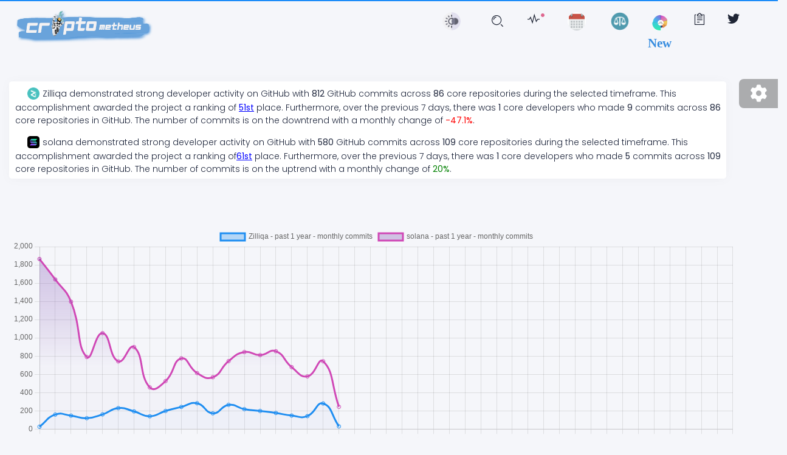

--- FILE ---
content_type: text/html; charset=UTF-8
request_url: https://cryptometheus.com/compare/ZIL-vs-SOL
body_size: 1391
content:
<!--

=========================================================
* Cryptometheus v1.0.0
=========================================================

* Copyright 2022 Cryptometheus
* Coded by Cryptometheus

=========================================================

* The above copyright notice and this permission notice shall be included in all copies or substantial portions of the Software.

*/
-->
<!doctype html><html lang="en" class="perfect-scrollbar-off"><head><meta charset="utf-8"/><meta name="viewport" content="width=device-width,initial-scale=1,shrink-to-fit=no"/><meta name="theme-color" content="#000000"/><meta charset="utf-8" data-react-helmet="true"/><title>🚀 Cryptometheus | Ranking top crypto projects by developer activity</title><meta name="description" content="Unlock the secrets of crypto innovation with Cryptometheus! Dive into live developer metrics,
    navigate interactive charts, and unearth the hottest projects driving the future of blockchain. Be the first to discover the next big thing in crypto – your journey to innovation starts here! Click for crypto's cutting-edge pulse." data-react-helmet="true"/><meta name="keywords" content="crypto, coins, cryptocurrency, blockchain, developer, development, charts, top, GitHub" data-react-helmet="true"/><meta name="author" content="cs"><meta property="og:site_name" content="Cryptometheus"><meta property="og:type" content="article"><meta property="og:description" content="Cryptometheus ranks top cryptocurrencies by development activity"><meta property="og:image" content="https://cryptometheus.com/api/logo.webp" data-react-helmet="true"/><meta name="twitter:card" content="summary_large_image"><meta name="twitter:site" content="@Cryptometheu"><meta name="twitter:creator" content="@Cryptometheu"><meta name="twitter:url" content="https://cryptometheus.com/"><meta name="twitter:title" content="Cryptometheus - Ranking top crypto projects by developer activity"><meta name="twitter:description" content="Cryptometheus ranks top cryptocurrencies by development activity" data-react-helmet="true"><link rel="canonical" href=""><link rel="icon" type="image/png" href="/favicon.ico"/><link rel="apple-touch-icon" href="/apple-touch-icon.png"/><link rel="apple-touch-icon" sizes="180x180" href="/apple-touch-icon.png"><link rel="icon" type="image/png" sizes="32x32" href="/favicon-32x32.png"><link rel="icon" type="image/png" sizes="16x16" href="/favicon-16x16.png"><link rel="manifest" href="/site.webmanifest"><link rel="mask-icon" href="/safari-pinned-tab.svg" color="#5bbad5"><meta name="msapplication-TileColor" content="#da532c"><meta name="theme-color" content="#ffffff"><meta name="viewport" content="width=device-width,initial-scale=1"/><link rel="manifest" href="/manifest.json"/><link rel="icon" sizes="76x76" type="image/png" href="/favicon.png"/><link rel="apple-touch-icon" sizes="76x76" href="/apple-icon.png"/><link href="https://fonts.googleapis.com/css?family=Poppins:200,300,400,600,700,800" rel="stylesheet"/><script async src="https://www.googletagmanager.com/gtag/js?id=G-FSEL728MGR"></script><script>function gtag(){dataLayer.push(arguments)}window.dataLayer=window.dataLayer||[],gtag("js",new Date),gtag("config","G-FSEL728MGR")</script><script>document.addEventListener("DOMContentLoaded",(function(){document.querySelector('link[rel="canonical"]').href=window.location.href}))</script><script defer="defer" src="/static/js/main.d8b692ae.js"></script><link href="/static/css/main.a2ce16e2.css" rel="stylesheet"></head><body><noscript>You need to enable JavaScript to run this app.</noscript><div id="root"></div></body></html>

--- FILE ---
content_type: text/plain; charset=utf-8
request_url: https://cryptometheus.com/api/crypto/base/project?key=ZIL&apiKey=413c99eb-3c3e-4f9f-9d10-8f8b283c3bdf&v=1234
body_size: 2449
content:
{"Name":"Zilliqa","Ticker":"ZIL","Labels":["APR 2022","MAY 2022","JUN 2022","JUL 2022","AUG 2022","SEP 2022","OCT 2022","NOV 2022","DEC 2022","JAN 2023","FEB 2023","MAR 2023","APR 2023","MAY 2023","JUN 2023","JUL 2023","AUG 2023","SEP 2023","OCT 2023","NOV 2023","FEB 2022","MAR 2022","DEC 2023","JAN 2024","FEB 2024","JUN 2020","JUL 2020","AUG 2020","SEP 2020","OCT 2020","NOV 2020","DEC 2020","JAN 2021","FEB 2021","MAR 2021","APR 2021","MAY 2021","JUN 2021","JUL 2021","AUG 2021","SEP 2021","OCT 2021","NOV 2021","DEC 2021","JAN 2022"],"Commits":[26,161,149,121,163,233,196,142,201,246,287,175,269,221,201,179,150,144,284,30],"Price":[0.0147,0.01738,0.01802,0.02248,0.01955,0.01775,0.02931,0.08257,0.06904,0.10778,0.17622,0.20568,0.11593,0.08796,0.08373,0.10815,0.08581,0.11236,0.08751,0.0747,0.04488,0.04326,0.17946,0.0721,0.0548,0.03868,0.04271,0.03621,0.03116,0.03098,0.0229,0.01583,0.02693,0.0312,0.02917,0.02802,0.02286,0.02103,0.02089,0.01617,0.0178,0.01583],"Volume":[86779675.89999999,509577363.1,304665672.70000005,517833596.70000005,703854004.4,530598118.3,570660537.8000001,1207058442.5000002,1067535422.9999999,965741678.7,795468030.3000001,567014163.2,1071637535.7000003,929683605.3000001,648574309.9,838582385.8000003,930916627.5,922145392.1000001,792310444.0999999,756375111.0999999,588580410.5999998,482757969.7,5300076706.7,5099304631.700001,4455085083.300001,2898440469.6000004,2287405336.2,1965615970.0999994,884970795.1,761224874.0999999,1469300810.1999996,558682547.1999999,4751814384.3,3103256340.0000005,890975950.8000001,2115582473.1000004,403930942.19999987,576946567.3,440745719.00000006,142269097.60000002,166206144.7,29763648.5],"StatsMap":{"JUN 2020":{"PriceOpen":0.00957,"PriceClose":0.0147,"Volume":86779676,"Trades":7465,"PriceHigh":0.02,"PriceLow":0.00948},"JUL 2020":{"PriceOpen":0.0144,"PriceClose":0.01738,"Volume":509577363,"Trades":48205,"PriceHigh":0.02991,"PriceLow":0.01432},"AUG 2020":{"PriceOpen":0.01732,"PriceClose":0.01802,"Volume":304665673,"Trades":31443,"PriceHigh":0.02131,"PriceLow":0.01637},"SEP 2020":{"PriceOpen":0.01799,"PriceClose":0.02248,"Volume":517833597,"Trades":54805,"PriceHigh":0.02832,"PriceLow":0.0125},"OCT 2020":{"PriceOpen":0.02245,"PriceClose":0.01955,"Volume":703854004,"Trades":52864,"PriceHigh":0.02329,"PriceLow":0.01275},"NOV 2020":{"PriceOpen":0.01959,"PriceClose":0.01775,"Volume":530598118,"Trades":42906,"PriceHigh":0.0217,"PriceLow":0.01637},"DEC 2020":{"PriceOpen":0.01767,"PriceClose":0.02931,"Volume":570660538,"Trades":68765,"PriceHigh":0.03676,"PriceLow":0.01662},"JAN 2021":{"PriceOpen":0.02923,"PriceClose":0.08257,"Volume":1207058443,"Trades":205473,"PriceHigh":0.09957,"PriceLow":0.02649},"FEB 2021":{"PriceOpen":0.08282,"PriceClose":0.06904,"Volume":1067535423,"Trades":256507,"PriceHigh":0.08919,"PriceLow":0.05113},"MAR 2021":{"PriceOpen":0.06905,"PriceClose":0.10778,"Volume":965741679,"Trades":497726,"PriceHigh":0.16154,"PriceLow":0.06702},"APR 2021":{"PriceOpen":0.10757,"PriceClose":0.17622,"Volume":795468030,"Trades":544408,"PriceHigh":0.203,"PriceLow":0.10664},"MAY 2021":{"PriceOpen":0.17666,"PriceClose":0.20568,"Volume":567014163,"Trades":448414,"PriceHigh":0.25508,"PriceLow":0.11893},"JUN 2021":{"PriceOpen":0.2049,"PriceClose":0.11593,"Volume":1071637536,"Trades":554106,"PriceHigh":0.257,"PriceLow":0.06926},"JUL 2021":{"PriceOpen":0.11598,"PriceClose":0.08796,"Volume":929683605,"Trades":278979,"PriceHigh":0.15483,"PriceLow":0.05982},"AUG 2021":{"PriceOpen":0.08793,"PriceClose":0.08373,"Volume":648574310,"Trades":225364,"PriceHigh":0.08793,"PriceLow":0.05069},"SEP 2021":{"PriceOpen":0.08369,"PriceClose":0.10815,"Volume":838582386,"Trades":322529,"PriceHigh":0.12416,"PriceLow":0.07674},"OCT 2021":{"PriceOpen":0.10805,"PriceClose":0.08581,"Volume":930916628,"Trades":340000,"PriceHigh":0.13657,"PriceLow":0.07455},"NOV 2021":{"PriceOpen":0.08581,"PriceClose":0.11236,"Volume":922145392,"Trades":414263,"PriceHigh":0.12607,"PriceLow":0.08417},"DEC 2021":{"PriceOpen":0.11234,"PriceClose":0.08751,"Volume":792310444,"Trades":519929,"PriceHigh":0.11671,"PriceLow":0.0772},"JAN 2022":{"PriceOpen":0.08759,"PriceClose":0.0747,"Volume":756375111,"Trades":407396,"PriceHigh":0.09006,"PriceLow":0.05364},"FEB 2022":{"PriceOpen":0.07473,"PriceClose":0.04488,"Volume":588580411,"Trades":230749,"PriceHigh":0.07786,"PriceLow":0.0376},"MAR 2022":{"PriceOpen":0.04489,"PriceClose":0.04326,"Volume":482757970,"Trades":112504,"PriceHigh":0.05902,"PriceLow":0.03322},"APR 2022":{"PriceOpen":0.04316,"PriceClose":0.17946,"Volume":5300076707,"Trades":1713466,"PriceHigh":0.221,"PriceLow":0.03657},"MAY 2022":{"PriceOpen":0.17964,"PriceClose":0.0721,"Volume":5099304632,"Trades":1442382,"PriceHigh":0.23069,"PriceLow":0.06899},"JUN 2022":{"PriceOpen":0.07212,"PriceClose":0.0548,"Volume":4455085083,"Trades":886852,"PriceHigh":0.09856,"PriceLow":0.03669},"JUL 2022":{"PriceOpen":0.0547,"PriceClose":0.03868,"Volume":2898440470,"Trades":500437,"PriceHigh":0.05622,"PriceLow":0.02933},"AUG 2022":{"PriceOpen":0.03871,"PriceClose":0.04271,"Volume":2287405336,"Trades":342582,"PriceHigh":0.04756,"PriceLow":0.03435},"SEP 2022":{"PriceOpen":0.04267,"PriceClose":0.03621,"Volume":1965615970,"Trades":316336,"PriceHigh":0.04967,"PriceLow":0.03487},"OCT 2022":{"PriceOpen":0.0362,"PriceClose":0.03116,"Volume":884970795,"Trades":159180,"PriceHigh":0.03847,"PriceLow":0.03032},"NOV 2022":{"PriceOpen":0.03116,"PriceClose":0.03098,"Volume":761224874,"Trades":133639,"PriceHigh":0.035,"PriceLow":0.0278},"DEC 2022":{"PriceOpen":0.03096,"PriceClose":0.0229,"Volume":1469300810,"Trades":211613,"PriceHigh":0.0342,"PriceLow":0.01897},"JAN 2023":{"PriceOpen":0.02293,"PriceClose":0.01583,"Volume":558682547,"Trades":81575,"PriceHigh":0.02348,"PriceLow":0.01526},"FEB 2023":{"PriceOpen":0.01582,"PriceClose":0.02693,"Volume":4751814384,"Trades":538034,"PriceHigh":0.03176,"PriceLow":0.01569},"MAR 2023":{"PriceOpen":0.0269,"PriceClose":0.0312,"Volume":3103256340,"Trades":374156,"PriceHigh":0.037,"PriceLow":0.02616},"APR 2023":{"PriceOpen":0.0312,"PriceClose":0.02917,"Volume":890975951,"Trades":159251,"PriceHigh":0.03231,"PriceLow":0.0213},"MAY 2023":{"PriceOpen":0.02915,"PriceClose":0.02802,"Volume":2115582473,"Trades":338522,"PriceHigh":0.03617,"PriceLow":0.02746},"JUN 2023":{"PriceOpen":0.02802,"PriceClose":0.02286,"Volume":403930942,"Trades":77779,"PriceHigh":0.0282,"PriceLow":0.02216},"JUL 2023":{"PriceOpen":0.02285,"PriceClose":0.02103,"Volume":576946567,"Trades":123091,"PriceHigh":0.0245,"PriceLow":0.0155},"AUG 2023":{"PriceOpen":0.02102,"PriceClose":0.02089,"Volume":440745719,"Trades":84547,"PriceHigh":0.02484,"PriceLow":0.01963},"SEP 2023":{"PriceOpen":0.02084,"PriceClose":0.01617,"Volume":142269098,"Trades":26840,"PriceHigh":0.02119,"PriceLow":0.01524},"OCT 2023":{"PriceOpen":0.01619,"PriceClose":0.0178,"Volume":166206145,"Trades":19336,"PriceHigh":0.01815,"PriceLow":0.01467},"NOV 2023":{"PriceOpen":0.01786,"PriceClose":0.01583,"Volume":29763648,"Trades":3669,"PriceHigh":0.01823,"PriceLow":0.01566}}}

--- FILE ---
content_type: text/plain; charset=utf-8
request_url: https://cryptometheus.com/api/crypto/project?key=ZIL&apiKey=413c99eb-3c3e-4f9f-9d10-8f8b283c3bdf&v=1234&timeframe=Y1
body_size: 3095
content:
{"Name":"Zilliqa","GitUrl":"https://github.com/Zilliqa","Ticker":"ZIL","Commits":{"DailyFrame":{"Labels":["02/01/2025","02/02/2025","02/03/2025","02/04/2025","02/05/2025","02/06/2025","02/07/2025","02/08/2025","02/09/2025","02/10/2025","02/11/2025","02/12/2025","02/13/2025","02/14/2025","02/15/2025","02/16/2025","02/17/2025","02/18/2025","02/19/2025","02/20/2025","02/21/2025","02/22/2025","02/23/2025","02/24/2025","02/25/2025","02/26/2025","02/27/2025","02/28/2025","03/01/2025","03/02/2025","03/03/2025","03/04/2025","03/05/2025","03/06/2025","03/07/2025","03/08/2025","03/09/2025","03/10/2025","03/11/2025","03/12/2025","03/13/2025","03/14/2025","03/15/2025","03/16/2025","03/17/2025","03/18/2025","03/19/2025","03/20/2025","03/21/2025","03/22/2025","03/23/2025","03/24/2025","03/25/2025","03/26/2025","03/27/2025","03/28/2025","03/29/2025","03/30/2025","03/30/2025","03/31/2025","04/01/2025","04/02/2025","04/03/2025","04/04/2025","04/06/2025","04/07/2025","04/08/2025","04/09/2025","04/10/2025","04/11/2025","04/12/2025","04/13/2025","04/14/2025","04/15/2025","04/16/2025","04/17/2025","04/18/2025","04/19/2025","04/20/2025","04/21/2025","04/22/2025","04/23/2025","04/24/2025","04/25/2025","04/26/2025","04/27/2025","04/28/2025","04/29/2025","04/30/2025","05/01/2025","05/02/2025","05/03/2025","05/04/2025","05/05/2025","05/06/2025","05/07/2025","05/08/2025","05/09/2025","05/10/2025","05/11/2025","05/12/2025","05/13/2025","05/14/2025","05/15/2025","05/16/2025","05/17/2025","05/18/2025","05/19/2025","05/20/2025","05/21/2025","05/22/2025","05/23/2025","05/24/2025","05/25/2025","05/26/2025","05/27/2025","05/28/2025","05/29/2025","05/30/2025","05/31/2025","06/01/2025","06/02/2025","06/03/2025","06/04/2025","06/05/2025","06/06/2025","06/07/2025","06/08/2025","06/09/2025","06/10/2025","06/11/2025","06/12/2025","06/13/2025","06/14/2025","06/15/2025","06/16/2025","06/17/2025","06/18/2025","06/19/2025","06/20/2025","06/21/2025","06/22/2025","06/23/2025","06/24/2025","06/25/2025","06/26/2025","06/27/2025","06/28/2025","06/29/2025","06/30/2025","07/01/2025","07/02/2025","07/03/2025","07/04/2025","07/05/2025","07/06/2025","07/07/2025","07/08/2025","07/09/2025","07/10/2025","07/11/2025","07/12/2025","07/13/2025","07/14/2025","07/15/2025","07/16/2025","07/17/2025","07/18/2025","07/19/2025","07/20/2025","07/21/2025","07/22/2025","07/23/2025","07/24/2025","07/25/2025","07/26/2025","07/27/2025","07/28/2025","07/29/2025","07/30/2025","07/31/2025","08/01/2025","08/02/2025","08/03/2025","08/04/2025","08/05/2025","08/06/2025","08/07/2025","08/08/2025","08/09/2025","08/10/2025","08/11/2025","08/12/2025","08/13/2025","08/14/2025","08/15/2025","08/16/2025","08/17/2025","08/18/2025","08/19/2025","08/20/2025","08/21/2025","08/22/2025","08/23/2025","08/24/2025","08/25/2025","08/26/2025","08/27/2025","08/28/2025","08/29/2025","08/30/2025","08/31/2025","09/01/2025","09/02/2025","09/03/2025","09/04/2025","09/05/2025","09/06/2025","09/07/2025","09/08/2025","09/09/2025","09/10/2025","09/11/2025","09/12/2025","09/13/2025","09/14/2025","09/15/2025","09/16/2025","09/17/2025","09/18/2025","09/19/2025","09/20/2025","09/21/2025","09/22/2025","09/23/2025","09/24/2025","09/25/2025","09/26/2025","09/27/2025","09/28/2025","09/29/2025","09/30/2025","10/01/2025","10/02/2025","10/03/2025","10/04/2025","10/05/2025","10/06/2025","10/07/2025","10/08/2025","10/09/2025","10/10/2025","10/11/2025","10/12/2025","10/13/2025","10/14/2025","10/15/2025","10/16/2025","10/17/2025","10/18/2025","10/19/2025","10/20/2025","10/21/2025","10/22/2025","10/23/2025","10/24/2025","10/25/2025","10/26/2025","10/27/2025","10/28/2025","10/29/2025","10/30/2025","10/31/2025","11/01/2025","11/02/2025","11/03/2025","11/04/2025","11/05/2025","11/06/2025","11/07/2025","11/08/2025","11/09/2025","11/10/2025","11/11/2025","11/12/2025","11/13/2025","11/14/2025","11/15/2025","11/16/2025","11/17/2025","11/18/2025","11/19/2025","11/20/2025","11/21/2025","11/22/2025","11/23/2025","11/24/2025","11/25/2025","11/26/2025","11/27/2025","11/28/2025","11/29/2025","11/30/2025","12/01/2025","12/02/2025","12/03/2025","12/04/2025","12/05/2025","12/06/2025","12/07/2025","12/08/2025","12/09/2025","12/10/2025","12/11/2025","12/12/2025","12/13/2025","12/14/2025","12/15/2025","12/16/2025","12/17/2025","12/18/2025","12/19/2025","12/20/2025","12/21/2025","12/22/2025","12/23/2025","12/24/2025","12/25/2025","12/26/2025","12/27/2025","12/28/2025","12/29/2025","12/30/2025","12/31/2025","01/01/2026","01/02/2026","01/03/2026","01/04/2026","01/05/2026","01/06/2026","01/07/2026","01/08/2026","01/09/2026","01/10/2026","01/11/2026","01/12/2026","01/13/2026","01/14/2026","01/15/2026","01/16/2026","01/17/2026","01/18/2026","01/19/2026","01/20/2026","01/21/2026","01/22/2026","01/23/2026"],"Dates":["2025-02-01T00:00:00+00:00","2025-02-02T00:00:00+00:00","2025-02-03T00:00:00+00:00","2025-02-04T00:00:00+00:00","2025-02-05T00:00:00+00:00","2025-02-06T00:00:00+00:00","2025-02-07T00:00:00+00:00","2025-02-08T00:00:00+00:00","2025-02-09T00:00:00+00:00","2025-02-10T00:00:00+00:00","2025-02-11T00:00:00+00:00","2025-02-12T00:00:00+00:00","2025-02-13T00:00:00+00:00","2025-02-14T00:00:00+00:00","2025-02-15T00:00:00+00:00","2025-02-16T00:00:00+00:00","2025-02-17T00:00:00+00:00","2025-02-18T00:00:00+00:00","2025-02-19T00:00:00+00:00","2025-02-20T00:00:00+00:00","2025-02-21T00:00:00+00:00","2025-02-22T00:00:00+00:00","2025-02-23T00:00:00+00:00","2025-02-24T00:00:00+00:00","2025-02-25T00:00:00+00:00","2025-02-26T00:00:00+00:00","2025-02-27T00:00:00+00:00","2025-02-28T00:00:00+00:00","2025-03-01T00:00:00+00:00","2025-03-02T00:00:00+00:00","2025-03-03T00:00:00+00:00","2025-03-04T00:00:00+00:00","2025-03-05T00:00:00+00:00","2025-03-06T00:00:00+00:00","2025-03-07T00:00:00+00:00","2025-03-08T00:00:00+00:00","2025-03-09T00:00:00+00:00","2025-03-10T00:00:00+00:00","2025-03-11T00:00:00+00:00","2025-03-12T00:00:00+00:00","2025-03-13T00:00:00+00:00","2025-03-14T00:00:00+00:00","2025-03-15T00:00:00+00:00","2025-03-16T00:00:00+00:00","2025-03-17T00:00:00+00:00","2025-03-18T00:00:00+00:00","2025-03-19T00:00:00+00:00","2025-03-20T00:00:00+00:00","2025-03-21T00:00:00+00:00","2025-03-22T00:00:00+00:00","2025-03-23T00:00:00+00:00","2025-03-24T00:00:00+00:00","2025-03-25T00:00:00+00:00","2025-03-26T00:00:00+00:00","2025-03-27T00:00:00+00:00","2025-03-28T00:00:00+00:00","2025-03-29T00:00:00+00:00","2025-03-30T00:00:00+00:00","2025-03-30T23:00:00+00:00","2025-03-31T23:00:00+00:00","2025-04-01T23:00:00+00:00","2025-04-02T23:00:00+00:00","2025-04-03T23:00:00+00:00","2025-04-04T23:00:00+00:00","2025-04-06T00:00:00+00:00","2025-04-07T00:00:00+00:00","2025-04-08T00:00:00+00:00","2025-04-09T00:00:00+00:00","2025-04-10T00:00:00+00:00","2025-04-11T00:00:00+00:00","2025-04-12T00:00:00+00:00","2025-04-13T00:00:00+00:00","2025-04-14T00:00:00+00:00","2025-04-15T00:00:00+00:00","2025-04-16T00:00:00+00:00","2025-04-17T00:00:00+00:00","2025-04-18T00:00:00+00:00","2025-04-19T00:00:00+00:00","2025-04-20T00:00:00+00:00","2025-04-21T00:00:00+00:00","2025-04-22T00:00:00+00:00","2025-04-23T00:00:00+00:00","2025-04-24T00:00:00+00:00","2025-04-25T00:00:00+00:00","2025-04-26T00:00:00+00:00","2025-04-27T00:00:00+00:00","2025-04-28T00:00:00+00:00","2025-04-29T00:00:00+00:00","2025-04-30T00:00:00+00:00","2025-05-01T00:00:00+00:00","2025-05-02T00:00:00+00:00","2025-05-03T00:00:00+00:00","2025-05-04T00:00:00+00:00","2025-05-05T00:00:00+00:00","2025-05-06T00:00:00+00:00","2025-05-07T00:00:00+00:00","2025-05-08T00:00:00+00:00","2025-05-09T00:00:00+00:00","2025-05-10T00:00:00+00:00","2025-05-11T00:00:00+00:00","2025-05-12T00:00:00+00:00","2025-05-13T00:00:00+00:00","2025-05-14T00:00:00+00:00","2025-05-15T00:00:00+00:00","2025-05-16T00:00:00+00:00","2025-05-17T00:00:00+00:00","2025-05-18T00:00:00+00:00","2025-05-19T00:00:00+00:00","2025-05-20T00:00:00+00:00","2025-05-21T00:00:00+00:00","2025-05-22T00:00:00+00:00","2025-05-23T00:00:00+00:00","2025-05-24T00:00:00+00:00","2025-05-25T00:00:00+00:00","2025-05-26T00:00:00+00:00","2025-05-27T00:00:00+00:00","2025-05-28T00:00:00+00:00","2025-05-29T00:00:00+00:00","2025-05-30T00:00:00+00:00","2025-05-31T00:00:00+00:00","2025-06-01T00:00:00+00:00","2025-06-02T00:00:00+00:00","2025-06-03T00:00:00+00:00","2025-06-04T00:00:00+00:00","2025-06-05T00:00:00+00:00","2025-06-06T00:00:00+00:00","2025-06-07T00:00:00+00:00","2025-06-08T00:00:00+00:00","2025-06-09T00:00:00+00:00","2025-06-10T00:00:00+00:00","2025-06-11T00:00:00+00:00","2025-06-12T00:00:00+00:00","2025-06-13T00:00:00+00:00","2025-06-14T00:00:00+00:00","2025-06-15T00:00:00+00:00","2025-06-16T00:00:00+00:00","2025-06-17T00:00:00+00:00","2025-06-18T00:00:00+00:00","2025-06-19T00:00:00+00:00","2025-06-20T00:00:00+00:00","2025-06-21T00:00:00+00:00","2025-06-22T00:00:00+00:00","2025-06-23T00:00:00+00:00","2025-06-24T00:00:00+00:00","2025-06-25T00:00:00+00:00","2025-06-26T00:00:00+00:00","2025-06-27T00:00:00+00:00","2025-06-28T00:00:00+00:00","2025-06-29T00:00:00+00:00","2025-06-30T00:00:00+00:00","2025-07-01T00:00:00+00:00","2025-07-02T00:00:00+00:00","2025-07-03T00:00:00+00:00","2025-07-04T00:00:00+00:00","2025-07-05T00:00:00+00:00","2025-07-06T00:00:00+00:00","2025-07-07T00:00:00+00:00","2025-07-08T00:00:00+00:00","2025-07-09T00:00:00+00:00","2025-07-10T00:00:00+00:00","2025-07-11T00:00:00+00:00","2025-07-12T00:00:00+00:00","2025-07-13T00:00:00+00:00","2025-07-14T00:00:00+00:00","2025-07-15T00:00:00+00:00","2025-07-16T00:00:00+00:00","2025-07-17T00:00:00+00:00","2025-07-18T00:00:00+00:00","2025-07-19T00:00:00+00:00","2025-07-20T00:00:00+00:00","2025-07-21T00:00:00+00:00","2025-07-22T00:00:00+00:00","2025-07-23T00:00:00+00:00","2025-07-24T00:00:00+00:00","2025-07-25T00:00:00+00:00","2025-07-26T00:00:00+00:00","2025-07-27T00:00:00+00:00","2025-07-28T00:00:00+00:00","2025-07-29T00:00:00+00:00","2025-07-30T00:00:00+00:00","2025-07-31T00:00:00+00:00","2025-08-01T00:00:00+00:00","2025-08-02T00:00:00+00:00","2025-08-03T00:00:00+00:00","2025-08-04T00:00:00+00:00","2025-08-05T00:00:00+00:00","2025-08-06T00:00:00+00:00","2025-08-07T00:00:00+00:00","2025-08-08T00:00:00+00:00","2025-08-09T00:00:00+00:00","2025-08-10T00:00:00+00:00","2025-08-11T00:00:00+00:00","2025-08-12T00:00:00+00:00","2025-08-13T00:00:00+00:00","2025-08-14T00:00:00+00:00","2025-08-15T00:00:00+00:00","2025-08-16T00:00:00+00:00","2025-08-17T00:00:00+00:00","2025-08-18T00:00:00+00:00","2025-08-19T00:00:00+00:00","2025-08-20T00:00:00+00:00","2025-08-21T00:00:00+00:00","2025-08-22T00:00:00+00:00","2025-08-23T00:00:00+00:00","2025-08-24T00:00:00+00:00","2025-08-25T00:00:00+00:00","2025-08-26T00:00:00+00:00","2025-08-27T00:00:00+00:00","2025-08-28T00:00:00+00:00","2025-08-29T00:00:00+00:00","2025-08-30T00:00:00+00:00","2025-08-31T00:00:00+00:00","2025-09-01T00:00:00+00:00","2025-09-02T00:00:00+00:00","2025-09-03T00:00:00+00:00","2025-09-04T00:00:00+00:00","2025-09-05T00:00:00+00:00","2025-09-06T00:00:00+00:00","2025-09-07T00:00:00+00:00","2025-09-08T00:00:00+00:00","2025-09-09T00:00:00+00:00","2025-09-10T00:00:00+00:00","2025-09-11T00:00:00+00:00","2025-09-12T00:00:00+00:00","2025-09-13T00:00:00+00:00","2025-09-14T00:00:00+00:00","2025-09-15T00:00:00+00:00","2025-09-16T00:00:00+00:00","2025-09-17T00:00:00+00:00","2025-09-18T00:00:00+00:00","2025-09-19T00:00:00+00:00","2025-09-20T00:00:00+00:00","2025-09-21T00:00:00+00:00","2025-09-22T00:00:00+00:00","2025-09-23T00:00:00+00:00","2025-09-24T00:00:00+00:00","2025-09-25T00:00:00+00:00","2025-09-26T00:00:00+00:00","2025-09-27T00:00:00+00:00","2025-09-28T00:00:00+00:00","2025-09-29T00:00:00+00:00","2025-09-30T00:00:00+00:00","2025-10-01T00:00:00+00:00","2025-10-02T00:00:00+00:00","2025-10-03T00:00:00+00:00","2025-10-04T00:00:00+00:00","2025-10-05T00:00:00+00:00","2025-10-06T00:00:00+00:00","2025-10-07T00:00:00+00:00","2025-10-08T00:00:00+00:00","2025-10-09T00:00:00+00:00","2025-10-10T00:00:00+00:00","2025-10-11T00:00:00+00:00","2025-10-12T00:00:00+00:00","2025-10-13T00:00:00+00:00","2025-10-14T00:00:00+00:00","2025-10-15T00:00:00+00:00","2025-10-16T00:00:00+00:00","2025-10-17T00:00:00+00:00","2025-10-18T00:00:00+00:00","2025-10-19T00:00:00+00:00","2025-10-20T00:00:00+00:00","2025-10-21T00:00:00+00:00","2025-10-22T00:00:00+00:00","2025-10-23T00:00:00+00:00","2025-10-24T00:00:00+00:00","2025-10-25T00:00:00+00:00","2025-10-26T00:00:00+00:00","2025-10-27T01:00:00+00:00","2025-10-28T01:00:00+00:00","2025-10-29T01:00:00+00:00","2025-10-30T01:00:00+00:00","2025-10-31T01:00:00+00:00","2025-11-01T01:00:00+00:00","2025-11-02T00:00:00+00:00","2025-11-03T00:00:00+00:00","2025-11-04T00:00:00+00:00","2025-11-05T00:00:00+00:00","2025-11-06T00:00:00+00:00","2025-11-07T00:00:00+00:00","2025-11-08T00:00:00+00:00","2025-11-09T00:00:00+00:00","2025-11-10T00:00:00+00:00","2025-11-11T00:00:00+00:00","2025-11-12T00:00:00+00:00","2025-11-13T00:00:00+00:00","2025-11-14T00:00:00+00:00","2025-11-15T00:00:00+00:00","2025-11-16T00:00:00+00:00","2025-11-17T00:00:00+00:00","2025-11-18T00:00:00+00:00","2025-11-19T00:00:00+00:00","2025-11-20T00:00:00+00:00","2025-11-21T00:00:00+00:00","2025-11-22T00:00:00+00:00","2025-11-23T00:00:00+00:00","2025-11-24T00:00:00+00:00","2025-11-25T00:00:00+00:00","2025-11-26T00:00:00+00:00","2025-11-27T00:00:00+00:00","2025-11-28T00:00:00+00:00","2025-11-29T00:00:00+00:00","2025-11-30T00:00:00+00:00","2025-12-01T00:00:00+00:00","2025-12-02T00:00:00+00:00","2025-12-03T00:00:00+00:00","2025-12-04T00:00:00+00:00","2025-12-05T00:00:00+00:00","2025-12-06T00:00:00+00:00","2025-12-07T00:00:00+00:00","2025-12-08T00:00:00+00:00","2025-12-09T00:00:00+00:00","2025-12-10T00:00:00+00:00","2025-12-11T00:00:00+00:00","2025-12-12T00:00:00+00:00","2025-12-13T00:00:00+00:00","2025-12-14T00:00:00+00:00","2025-12-15T00:00:00+00:00","2025-12-16T00:00:00+00:00","2025-12-17T00:00:00+00:00","2025-12-18T00:00:00+00:00","2025-12-19T00:00:00+00:00","2025-12-20T00:00:00+00:00","2025-12-21T00:00:00+00:00","2025-12-22T00:00:00+00:00","2025-12-23T00:00:00+00:00","2025-12-24T00:00:00+00:00","2025-12-25T00:00:00+00:00","2025-12-26T00:00:00+00:00","2025-12-27T00:00:00+00:00","2025-12-28T00:00:00+00:00","2025-12-29T00:00:00+00:00","2025-12-30T00:00:00+00:00","2025-12-31T00:00:00+00:00","2026-01-01T00:00:00+00:00","2026-01-02T00:00:00+00:00","2026-01-03T00:00:00+00:00","2026-01-04T00:00:00+00:00","2026-01-05T00:00:00+00:00","2026-01-06T00:00:00+00:00","2026-01-07T00:00:00+00:00","2026-01-08T00:00:00+00:00","2026-01-09T00:00:00+00:00","2026-01-10T00:00:00+00:00","2026-01-11T00:00:00+00:00","2026-01-12T00:00:00+00:00","2026-01-13T00:00:00+00:00","2026-01-14T00:00:00+00:00","2026-01-15T00:00:00+00:00","2026-01-16T00:00:00+00:00","2026-01-17T00:00:00+00:00","2026-01-18T00:00:00+00:00","2026-01-19T00:00:00+00:00","2026-01-20T00:00:00+00:00","2026-01-21T00:00:00+00:00","2026-01-22T00:00:00+00:00","2026-01-23T00:00:00+00:00"],"Commits":[1,1,16,9,4,6,4,0,0,2,9,1,1,1,0,0,4,2,3,0,3,0,0,0,1,4,18,7,1,0,2,12,3,7,2,0,0,13,4,7,5,5,0,0,16,1,2,1,3,0,0,5,0,1,5,1,0,0,0,2,2,5,8,4,1,0,7,7,1,0,0,0,0,0,2,11,3,1,0,0,5,3,2,6,0,0,0,1,5,4,7,3,0,0,7,8,3,3,3,0,0,1,7,2,3,5,0,0,2,9,6,4,4,0,0,1,3,0,0,2,0,0,4,5,9,3,3,1,0,2,3,7,4,3,0,0,5,4,1,15,3,0,0,10,0,1,3,3,0,0,1,18,7,7,6,0,0,4,5,4,3,9,0,0,5,3,2,5,5,0,0,0,2,1,6,4,0,0,1,4,6,0,1,0,0,0,7,0,4,4,0,0,1,3,1,2,3,0,0,0,1,3,0,2,0,0,5,5,3,0,2,0,0,3,2,3,4,1,0,0,0,0,2,1,0,0,0,5,3,9,2,1,0,0,4,9,0,1,3,0,0,1,2,2,3,1,0,0,3,1,0,0,0,0,0,0,0,2,0,2,0,0,0,13,4,2,1,1,0,0,2,2,0,2,0,0,0,1,0,1,5,1,0,0,4,0,1,0,0,0,0,1,0,1,3,0,0,0,0,0,0,0,0,0,0,0,0,0,0,0,0,0,1,0,3,0,2,0,0,2,0,0,0,20,1,0,6,1,2,2,2,0,0,8,2,5,1,0,6,1,2,2,2,0,0,8,2,5,2,0,0,0,7,2,0,0,0]},"WeeklyFrame":{"Labels":["02/01/2025","02/08/2025","02/15/2025","02/22/2025","03/01/2025","03/08/2025","03/15/2025","03/22/2025","03/29/2025","04/04/2025","04/12/2025","04/19/2025","04/26/2025","05/03/2025","05/10/2025","05/17/2025","05/24/2025","05/31/2025","06/07/2025","06/14/2025","06/21/2025","06/28/2025","07/05/2025","07/12/2025","07/19/2025","07/26/2025","08/02/2025","08/09/2025","08/16/2025","08/23/2025","08/30/2025","09/06/2025","09/13/2025","09/20/2025","09/27/2025","10/04/2025","10/11/2025","10/18/2025","10/25/2025","11/01/2025","11/08/2025","11/15/2025","11/22/2025","11/29/2025","12/06/2025","12/13/2025","12/20/2025","12/27/2025","01/03/2026","01/10/2026","01/17/2026"],"Dates":["2025-02-01T00:00:00+00:00","2025-02-08T00:00:00+00:00","2025-02-15T00:00:00+00:00","2025-02-22T00:00:00+00:00","2025-03-01T00:00:00+00:00","2025-03-08T00:00:00+00:00","2025-03-15T00:00:00+00:00","2025-03-22T00:00:00+00:00","2025-03-29T00:00:00+00:00","2025-04-04T23:00:00+00:00","2025-04-12T00:00:00+00:00","2025-04-19T00:00:00+00:00","2025-04-26T00:00:00+00:00","2025-05-03T00:00:00+00:00","2025-05-10T00:00:00+00:00","2025-05-17T00:00:00+00:00","2025-05-24T00:00:00+00:00","2025-05-31T00:00:00+00:00","2025-06-07T00:00:00+00:00","2025-06-14T00:00:00+00:00","2025-06-21T00:00:00+00:00","2025-06-28T00:00:00+00:00","2025-07-05T00:00:00+00:00","2025-07-12T00:00:00+00:00","2025-07-19T00:00:00+00:00","2025-07-26T00:00:00+00:00","2025-08-02T00:00:00+00:00","2025-08-09T00:00:00+00:00","2025-08-16T00:00:00+00:00","2025-08-23T00:00:00+00:00","2025-08-30T00:00:00+00:00","2025-09-06T00:00:00+00:00","2025-09-13T00:00:00+00:00","2025-09-20T00:00:00+00:00","2025-09-27T00:00:00+00:00","2025-10-04T00:00:00+00:00","2025-10-11T00:00:00+00:00","2025-10-18T00:00:00+00:00","2025-10-25T00:00:00+00:00","2025-11-01T01:00:00+00:00","2025-11-08T00:00:00+00:00","2025-11-15T00:00:00+00:00","2025-11-22T00:00:00+00:00","2025-11-29T00:00:00+00:00","2025-12-06T00:00:00+00:00","2025-12-13T00:00:00+00:00","2025-12-20T00:00:00+00:00","2025-12-27T00:00:00+00:00","2026-01-03T00:00:00+00:00","2026-01-10T00:00:00+00:00","2026-01-17T00:00:00+00:00"],"Commits":[41,14,12,30,27,34,23,12,17,20,16,17,17,24,16,26,8,23,20,28,17,36,22,24,14,15,12,11,7,15,14,4,19,15,11,5,2,21,6,4,11,2,3,0,4,4,30,19,14,17,9]},"MonthlyFrame":{"Labels":["FEB 2025","MAR 2025","APR 2025","MAY 2025","JUN 2025","JUL 2025","AUG 2025","SEP 2025","OCT 2025","NOV 2025","DEC 2025","JAN 2026"],"Dates":[],"Commits":[97,113,70,97,101,75,59,49,34,20,57,40]}},"NumberOfRepository":86,"NumberOfProjects":1,"NumberOfContributors":2,"Languages":["JavaScript","TypeScript","Go","C++","Vue"],"ProjectTotalCommits":812,"Repositories":[{"name":"zq2","url":"https://github.com/Zilliqa/zq2","totalCommits":781,"Name":"zq2","Url":"https://github.com/Zilliqa/zq2","TotalCommits":781},{"name":"zilliqa-developer","url":"https://github.com/Zilliqa/zilliqa-developer","totalCommits":22,"Ownership":"Owned","Name":"zilliqa-developer","Url":"https://github.com/Zilliqa/zilliqa-developer","TotalCommits":22},{"name":"otterscan","url":"https://github.com/Zilliqa/otterscan","totalCommits":8,"Name":"otterscan","Url":"https://github.com/Zilliqa/otterscan","TotalCommits":8},{"name":"hardhat-scilla-plugin","url":"https://github.com/Zilliqa/hardhat-scilla-plugin","totalCommits":1,"Name":"hardhat-scilla-plugin","Url":"https://github.com/Zilliqa/hardhat-scilla-plugin","TotalCommits":1},{"name":"zil-ecosystem","url":"https://github.com/Zilliqa/zil-ecosystem","totalCommits":1,"Ownership":"forked from AshIgnYeo/zil-ecosystem","SourceUrl":"https://github.com/AshIgnYeo/zil-ecosystem","Name":"zil-ecosystem","Url":"https://github.com/Zilliqa/zil-ecosystem","TotalCommits":1}],"Index":51,"Insight":{"Name":"Zilliqa","CoreRepos":86,"WeeklyCoreCommits":9,"WeeklyCoreCommits1MChange":-47.1,"WeeklyCoreCommits3MChange":-60.9,"WeeklyCoreDevs":1,"WeeklyCoreActiveDevs1MChange":0.0,"WeeklyCoreActiveDevs3MChange":0.0,"EcosystemProjects":0,"EcosystemRepos":0,"WeeklyEcosystemCommits":0,"WeeklyEcosystemDevs":0,"WeeklyEcosystemCommits1MChange":0.0,"WeeklyEcosystemCommits3MChange":0.0,"WeeklyEcosystemActiveDevs1MChange":0.0,"WeeklyEcosystemActiveDevs3MChange":0.0}}

--- FILE ---
content_type: text/plain; charset=utf-8
request_url: https://cryptometheus.com/api/crypto/project?key=SOL&apiKey=413c99eb-3c3e-4f9f-9d10-8f8b283c3bdf&v=1234&timeframe=Y1
body_size: 3392
content:
{"Name":"solana","GitUrl":"https://github.com/solana-labs","Ticker":"SOL","Commits":{"DailyFrame":{"Labels":["02/01/2025","02/02/2025","02/03/2025","02/04/2025","02/05/2025","02/06/2025","02/07/2025","02/08/2025","02/09/2025","02/10/2025","02/11/2025","02/12/2025","02/13/2025","02/14/2025","02/15/2025","02/16/2025","02/17/2025","02/18/2025","02/19/2025","02/20/2025","02/21/2025","02/22/2025","02/23/2025","02/24/2025","02/25/2025","02/26/2025","02/27/2025","02/28/2025","03/01/2025","03/02/2025","03/03/2025","03/04/2025","03/05/2025","03/06/2025","03/07/2025","03/08/2025","03/09/2025","03/10/2025","03/11/2025","03/12/2025","03/13/2025","03/14/2025","03/15/2025","03/16/2025","03/17/2025","03/18/2025","03/19/2025","03/20/2025","03/21/2025","03/22/2025","03/23/2025","03/24/2025","03/25/2025","03/26/2025","03/27/2025","03/28/2025","03/29/2025","03/30/2025","03/30/2025","03/31/2025","04/01/2025","04/02/2025","04/03/2025","04/04/2025","04/06/2025","04/07/2025","04/08/2025","04/09/2025","04/10/2025","04/11/2025","04/12/2025","04/13/2025","04/14/2025","04/15/2025","04/16/2025","04/17/2025","04/18/2025","04/19/2025","04/20/2025","04/21/2025","04/22/2025","04/23/2025","04/24/2025","04/25/2025","04/26/2025","04/27/2025","04/28/2025","04/29/2025","04/30/2025","05/01/2025","05/02/2025","05/03/2025","05/04/2025","05/05/2025","05/06/2025","05/07/2025","05/08/2025","05/09/2025","05/10/2025","05/11/2025","05/12/2025","05/13/2025","05/14/2025","05/15/2025","05/16/2025","05/17/2025","05/18/2025","05/19/2025","05/20/2025","05/21/2025","05/22/2025","05/23/2025","05/24/2025","05/25/2025","05/26/2025","05/27/2025","05/28/2025","05/29/2025","05/30/2025","05/31/2025","06/01/2025","06/02/2025","06/03/2025","06/04/2025","06/05/2025","06/06/2025","06/07/2025","06/08/2025","06/09/2025","06/10/2025","06/11/2025","06/12/2025","06/13/2025","06/14/2025","06/15/2025","06/16/2025","06/17/2025","06/18/2025","06/19/2025","06/20/2025","06/21/2025","06/22/2025","06/23/2025","06/24/2025","06/25/2025","06/26/2025","06/27/2025","06/28/2025","06/29/2025","06/30/2025","07/01/2025","07/02/2025","07/03/2025","07/04/2025","07/05/2025","07/06/2025","07/07/2025","07/08/2025","07/09/2025","07/10/2025","07/11/2025","07/12/2025","07/13/2025","07/14/2025","07/15/2025","07/16/2025","07/17/2025","07/18/2025","07/19/2025","07/20/2025","07/21/2025","07/22/2025","07/23/2025","07/24/2025","07/25/2025","07/26/2025","07/27/2025","07/28/2025","07/29/2025","07/30/2025","07/31/2025","08/01/2025","08/02/2025","08/03/2025","08/04/2025","08/05/2025","08/06/2025","08/07/2025","08/08/2025","08/09/2025","08/10/2025","08/11/2025","08/12/2025","08/13/2025","08/14/2025","08/15/2025","08/16/2025","08/17/2025","08/18/2025","08/19/2025","08/20/2025","08/21/2025","08/22/2025","08/23/2025","08/24/2025","08/25/2025","08/26/2025","08/27/2025","08/28/2025","08/29/2025","08/30/2025","08/31/2025","09/01/2025","09/02/2025","09/03/2025","09/04/2025","09/05/2025","09/06/2025","09/07/2025","09/08/2025","09/09/2025","09/10/2025","09/11/2025","09/12/2025","09/13/2025","09/14/2025","09/15/2025","09/16/2025","09/17/2025","09/18/2025","09/19/2025","09/20/2025","09/21/2025","09/22/2025","09/23/2025","09/24/2025","09/25/2025","09/26/2025","09/27/2025","09/28/2025","09/29/2025","09/30/2025","10/01/2025","10/02/2025","10/03/2025","10/04/2025","10/05/2025","10/06/2025","10/07/2025","10/08/2025","10/09/2025","10/10/2025","10/11/2025","10/12/2025","10/13/2025","10/14/2025","10/15/2025","10/16/2025","10/17/2025","10/18/2025","10/19/2025","10/20/2025","10/21/2025","10/22/2025","10/23/2025","10/24/2025","10/25/2025","10/26/2025","10/27/2025","10/28/2025","10/29/2025","10/30/2025","10/31/2025","11/01/2025","11/02/2025","11/03/2025","11/04/2025","11/05/2025","11/06/2025","11/07/2025","11/08/2025","11/09/2025","11/10/2025","11/11/2025","11/12/2025","11/13/2025","11/14/2025","11/15/2025","11/16/2025","11/17/2025","11/18/2025","11/19/2025","11/20/2025","11/21/2025","11/22/2025","11/23/2025","11/24/2025","11/25/2025","11/26/2025","11/27/2025","11/28/2025","11/29/2025","11/30/2025","12/01/2025","12/02/2025","12/03/2025","12/04/2025","12/05/2025","12/06/2025","12/07/2025","12/08/2025","12/09/2025","12/10/2025","12/11/2025","12/12/2025","12/13/2025","12/14/2025","12/15/2025","12/16/2025","12/17/2025","12/18/2025","12/19/2025","12/20/2025","12/21/2025","12/22/2025","12/23/2025","12/24/2025","12/25/2025","12/26/2025","12/27/2025","12/28/2025","12/29/2025","12/30/2025","12/31/2025","01/01/2026","01/02/2026","01/03/2026","01/04/2026","01/05/2026","01/06/2026","01/07/2026","01/08/2026","01/09/2026","01/10/2026","01/11/2026","01/12/2026","01/13/2026","01/14/2026","01/15/2026","01/16/2026","01/17/2026","01/18/2026"],"Dates":["2025-02-01T00:00:00+00:00","2025-02-02T00:00:00+00:00","2025-02-03T00:00:00+00:00","2025-02-04T00:00:00+00:00","2025-02-05T00:00:00+00:00","2025-02-06T00:00:00+00:00","2025-02-07T00:00:00+00:00","2025-02-08T00:00:00+00:00","2025-02-09T00:00:00+00:00","2025-02-10T00:00:00+00:00","2025-02-11T00:00:00+00:00","2025-02-12T00:00:00+00:00","2025-02-13T00:00:00+00:00","2025-02-14T00:00:00+00:00","2025-02-15T00:00:00+00:00","2025-02-16T00:00:00+00:00","2025-02-17T00:00:00+00:00","2025-02-18T00:00:00+00:00","2025-02-19T00:00:00+00:00","2025-02-20T00:00:00+00:00","2025-02-21T00:00:00+00:00","2025-02-22T00:00:00+00:00","2025-02-23T00:00:00+00:00","2025-02-24T00:00:00+00:00","2025-02-25T00:00:00+00:00","2025-02-26T00:00:00+00:00","2025-02-27T00:00:00+00:00","2025-02-28T00:00:00+00:00","2025-03-01T00:00:00+00:00","2025-03-02T00:00:00+00:00","2025-03-03T00:00:00+00:00","2025-03-04T00:00:00+00:00","2025-03-05T00:00:00+00:00","2025-03-06T00:00:00+00:00","2025-03-07T00:00:00+00:00","2025-03-08T00:00:00+00:00","2025-03-09T00:00:00+00:00","2025-03-10T00:00:00+00:00","2025-03-11T00:00:00+00:00","2025-03-12T00:00:00+00:00","2025-03-13T00:00:00+00:00","2025-03-14T00:00:00+00:00","2025-03-15T00:00:00+00:00","2025-03-16T00:00:00+00:00","2025-03-17T00:00:00+00:00","2025-03-18T00:00:00+00:00","2025-03-19T00:00:00+00:00","2025-03-20T00:00:00+00:00","2025-03-21T00:00:00+00:00","2025-03-22T00:00:00+00:00","2025-03-23T00:00:00+00:00","2025-03-24T00:00:00+00:00","2025-03-25T00:00:00+00:00","2025-03-26T00:00:00+00:00","2025-03-27T00:00:00+00:00","2025-03-28T00:00:00+00:00","2025-03-29T00:00:00+00:00","2025-03-30T00:00:00+00:00","2025-03-30T23:00:00+00:00","2025-03-31T23:00:00+00:00","2025-04-01T23:00:00+00:00","2025-04-02T23:00:00+00:00","2025-04-03T23:00:00+00:00","2025-04-04T23:00:00+00:00","2025-04-06T00:00:00+00:00","2025-04-07T00:00:00+00:00","2025-04-08T00:00:00+00:00","2025-04-09T00:00:00+00:00","2025-04-10T00:00:00+00:00","2025-04-11T00:00:00+00:00","2025-04-12T00:00:00+00:00","2025-04-13T00:00:00+00:00","2025-04-14T00:00:00+00:00","2025-04-15T00:00:00+00:00","2025-04-16T00:00:00+00:00","2025-04-17T00:00:00+00:00","2025-04-18T00:00:00+00:00","2025-04-19T00:00:00+00:00","2025-04-20T00:00:00+00:00","2025-04-21T00:00:00+00:00","2025-04-22T00:00:00+00:00","2025-04-23T00:00:00+00:00","2025-04-24T00:00:00+00:00","2025-04-25T00:00:00+00:00","2025-04-26T00:00:00+00:00","2025-04-27T00:00:00+00:00","2025-04-28T00:00:00+00:00","2025-04-29T00:00:00+00:00","2025-04-30T00:00:00+00:00","2025-05-01T00:00:00+00:00","2025-05-02T00:00:00+00:00","2025-05-03T00:00:00+00:00","2025-05-04T00:00:00+00:00","2025-05-05T00:00:00+00:00","2025-05-06T00:00:00+00:00","2025-05-07T00:00:00+00:00","2025-05-08T00:00:00+00:00","2025-05-09T00:00:00+00:00","2025-05-10T00:00:00+00:00","2025-05-11T00:00:00+00:00","2025-05-12T00:00:00+00:00","2025-05-13T00:00:00+00:00","2025-05-14T00:00:00+00:00","2025-05-15T00:00:00+00:00","2025-05-16T00:00:00+00:00","2025-05-17T00:00:00+00:00","2025-05-18T00:00:00+00:00","2025-05-19T00:00:00+00:00","2025-05-20T00:00:00+00:00","2025-05-21T00:00:00+00:00","2025-05-22T00:00:00+00:00","2025-05-23T00:00:00+00:00","2025-05-24T00:00:00+00:00","2025-05-25T00:00:00+00:00","2025-05-26T00:00:00+00:00","2025-05-27T00:00:00+00:00","2025-05-28T00:00:00+00:00","2025-05-29T00:00:00+00:00","2025-05-30T00:00:00+00:00","2025-05-31T00:00:00+00:00","2025-06-01T00:00:00+00:00","2025-06-02T00:00:00+00:00","2025-06-03T00:00:00+00:00","2025-06-04T00:00:00+00:00","2025-06-05T00:00:00+00:00","2025-06-06T00:00:00+00:00","2025-06-07T00:00:00+00:00","2025-06-08T00:00:00+00:00","2025-06-09T00:00:00+00:00","2025-06-10T00:00:00+00:00","2025-06-11T00:00:00+00:00","2025-06-12T00:00:00+00:00","2025-06-13T00:00:00+00:00","2025-06-14T00:00:00+00:00","2025-06-15T00:00:00+00:00","2025-06-16T00:00:00+00:00","2025-06-17T00:00:00+00:00","2025-06-18T00:00:00+00:00","2025-06-19T00:00:00+00:00","2025-06-20T00:00:00+00:00","2025-06-21T00:00:00+00:00","2025-06-22T00:00:00+00:00","2025-06-23T00:00:00+00:00","2025-06-24T00:00:00+00:00","2025-06-25T00:00:00+00:00","2025-06-26T00:00:00+00:00","2025-06-27T00:00:00+00:00","2025-06-28T00:00:00+00:00","2025-06-29T00:00:00+00:00","2025-06-30T00:00:00+00:00","2025-07-01T00:00:00+00:00","2025-07-02T00:00:00+00:00","2025-07-03T00:00:00+00:00","2025-07-04T00:00:00+00:00","2025-07-05T00:00:00+00:00","2025-07-06T00:00:00+00:00","2025-07-07T00:00:00+00:00","2025-07-08T00:00:00+00:00","2025-07-09T00:00:00+00:00","2025-07-10T00:00:00+00:00","2025-07-11T00:00:00+00:00","2025-07-12T00:00:00+00:00","2025-07-13T00:00:00+00:00","2025-07-14T00:00:00+00:00","2025-07-15T00:00:00+00:00","2025-07-16T00:00:00+00:00","2025-07-17T00:00:00+00:00","2025-07-18T00:00:00+00:00","2025-07-19T00:00:00+00:00","2025-07-20T00:00:00+00:00","2025-07-21T00:00:00+00:00","2025-07-22T00:00:00+00:00","2025-07-23T00:00:00+00:00","2025-07-24T00:00:00+00:00","2025-07-25T00:00:00+00:00","2025-07-26T00:00:00+00:00","2025-07-27T00:00:00+00:00","2025-07-28T00:00:00+00:00","2025-07-29T00:00:00+00:00","2025-07-30T00:00:00+00:00","2025-07-31T00:00:00+00:00","2025-08-01T00:00:00+00:00","2025-08-02T00:00:00+00:00","2025-08-03T00:00:00+00:00","2025-08-04T00:00:00+00:00","2025-08-05T00:00:00+00:00","2025-08-06T00:00:00+00:00","2025-08-07T00:00:00+00:00","2025-08-08T00:00:00+00:00","2025-08-09T00:00:00+00:00","2025-08-10T00:00:00+00:00","2025-08-11T00:00:00+00:00","2025-08-12T00:00:00+00:00","2025-08-13T00:00:00+00:00","2025-08-14T00:00:00+00:00","2025-08-15T00:00:00+00:00","2025-08-16T00:00:00+00:00","2025-08-17T00:00:00+00:00","2025-08-18T00:00:00+00:00","2025-08-19T00:00:00+00:00","2025-08-20T00:00:00+00:00","2025-08-21T00:00:00+00:00","2025-08-22T00:00:00+00:00","2025-08-23T00:00:00+00:00","2025-08-24T00:00:00+00:00","2025-08-25T00:00:00+00:00","2025-08-26T00:00:00+00:00","2025-08-27T00:00:00+00:00","2025-08-28T00:00:00+00:00","2025-08-29T00:00:00+00:00","2025-08-30T00:00:00+00:00","2025-08-31T00:00:00+00:00","2025-09-01T00:00:00+00:00","2025-09-02T00:00:00+00:00","2025-09-03T00:00:00+00:00","2025-09-04T00:00:00+00:00","2025-09-05T00:00:00+00:00","2025-09-06T00:00:00+00:00","2025-09-07T00:00:00+00:00","2025-09-08T00:00:00+00:00","2025-09-09T00:00:00+00:00","2025-09-10T00:00:00+00:00","2025-09-11T00:00:00+00:00","2025-09-12T00:00:00+00:00","2025-09-13T00:00:00+00:00","2025-09-14T00:00:00+00:00","2025-09-15T00:00:00+00:00","2025-09-16T00:00:00+00:00","2025-09-17T00:00:00+00:00","2025-09-18T00:00:00+00:00","2025-09-19T00:00:00+00:00","2025-09-20T00:00:00+00:00","2025-09-21T00:00:00+00:00","2025-09-22T00:00:00+00:00","2025-09-23T00:00:00+00:00","2025-09-24T00:00:00+00:00","2025-09-25T00:00:00+00:00","2025-09-26T00:00:00+00:00","2025-09-27T00:00:00+00:00","2025-09-28T00:00:00+00:00","2025-09-29T00:00:00+00:00","2025-09-30T00:00:00+00:00","2025-10-01T00:00:00+00:00","2025-10-02T00:00:00+00:00","2025-10-03T00:00:00+00:00","2025-10-04T00:00:00+00:00","2025-10-05T00:00:00+00:00","2025-10-06T00:00:00+00:00","2025-10-07T00:00:00+00:00","2025-10-08T00:00:00+00:00","2025-10-09T00:00:00+00:00","2025-10-10T00:00:00+00:00","2025-10-11T00:00:00+00:00","2025-10-12T00:00:00+00:00","2025-10-13T00:00:00+00:00","2025-10-14T00:00:00+00:00","2025-10-15T00:00:00+00:00","2025-10-16T00:00:00+00:00","2025-10-17T00:00:00+00:00","2025-10-18T00:00:00+00:00","2025-10-19T00:00:00+00:00","2025-10-20T00:00:00+00:00","2025-10-21T00:00:00+00:00","2025-10-22T00:00:00+00:00","2025-10-23T00:00:00+00:00","2025-10-24T00:00:00+00:00","2025-10-25T00:00:00+00:00","2025-10-26T00:00:00+00:00","2025-10-27T01:00:00+00:00","2025-10-28T01:00:00+00:00","2025-10-29T01:00:00+00:00","2025-10-30T01:00:00+00:00","2025-10-31T01:00:00+00:00","2025-11-01T01:00:00+00:00","2025-11-02T00:00:00+00:00","2025-11-03T00:00:00+00:00","2025-11-04T00:00:00+00:00","2025-11-05T00:00:00+00:00","2025-11-06T00:00:00+00:00","2025-11-07T00:00:00+00:00","2025-11-08T00:00:00+00:00","2025-11-09T00:00:00+00:00","2025-11-10T00:00:00+00:00","2025-11-11T00:00:00+00:00","2025-11-12T00:00:00+00:00","2025-11-13T00:00:00+00:00","2025-11-14T00:00:00+00:00","2025-11-15T00:00:00+00:00","2025-11-16T00:00:00+00:00","2025-11-17T00:00:00+00:00","2025-11-18T00:00:00+00:00","2025-11-19T00:00:00+00:00","2025-11-20T00:00:00+00:00","2025-11-21T00:00:00+00:00","2025-11-22T00:00:00+00:00","2025-11-23T00:00:00+00:00","2025-11-24T00:00:00+00:00","2025-11-25T00:00:00+00:00","2025-11-26T00:00:00+00:00","2025-11-27T00:00:00+00:00","2025-11-28T00:00:00+00:00","2025-11-29T00:00:00+00:00","2025-11-30T00:00:00+00:00","2025-12-01T00:00:00+00:00","2025-12-02T00:00:00+00:00","2025-12-03T00:00:00+00:00","2025-12-04T00:00:00+00:00","2025-12-05T00:00:00+00:00","2025-12-06T00:00:00+00:00","2025-12-07T00:00:00+00:00","2025-12-08T00:00:00+00:00","2025-12-09T00:00:00+00:00","2025-12-10T00:00:00+00:00","2025-12-11T00:00:00+00:00","2025-12-12T00:00:00+00:00","2025-12-13T00:00:00+00:00","2025-12-14T00:00:00+00:00","2025-12-15T00:00:00+00:00","2025-12-16T00:00:00+00:00","2025-12-17T00:00:00+00:00","2025-12-18T00:00:00+00:00","2025-12-19T00:00:00+00:00","2025-12-20T00:00:00+00:00","2025-12-21T00:00:00+00:00","2025-12-22T00:00:00+00:00","2025-12-23T00:00:00+00:00","2025-12-24T00:00:00+00:00","2025-12-25T00:00:00+00:00","2025-12-26T00:00:00+00:00","2025-12-27T00:00:00+00:00","2025-12-28T00:00:00+00:00","2025-12-29T00:00:00+00:00","2025-12-30T00:00:00+00:00","2025-12-31T00:00:00+00:00","2026-01-01T00:00:00+00:00","2026-01-02T00:00:00+00:00","2026-01-03T00:00:00+00:00","2026-01-04T00:00:00+00:00","2026-01-05T00:00:00+00:00","2026-01-06T00:00:00+00:00","2026-01-07T00:00:00+00:00","2026-01-08T00:00:00+00:00","2026-01-09T00:00:00+00:00","2026-01-10T00:00:00+00:00","2026-01-11T00:00:00+00:00","2026-01-12T00:00:00+00:00","2026-01-13T00:00:00+00:00","2026-01-14T00:00:00+00:00","2026-01-15T00:00:00+00:00","2026-01-16T00:00:00+00:00","2026-01-17T00:00:00+00:00","2026-01-18T00:00:00+00:00"],"Commits":[2,0,0,4,6,7,13,4,3,8,5,8,2,3,0,0,0,7,2,1,0,0,2,8,2,3,6,1,3,0,3,11,4,2,5,1,0,3,0,7,0,2,0,0,8,8,7,7,1,3,1,1,0,1,0,1,1,0,0,1,5,8,9,5,2,1,7,8,2,6,16,14,18,7,12,2,1,0,0,0,6,10,0,5,1,1,0,8,4,3,1,1,2,0,2,0,4,7,2,0,1,2,0,1,2,1,0,0,0,0,5,10,0,0,0,0,1,0,0,0,0,0,6,8,1,5,3,0,0,6,0,1,2,2,0,0,0,0,3,5,2,0,0,3,1,0,0,0,0,0,0,0,1,2,2,0,0,2,1,2,4,2,0,0,0,3,5,1,5,0,0,0,4,0,3,2,0,0,0,1,2,1,0,0,0,0,0,1,1,0,0,0,1,0,0,1,0,0,0,2,1,2,0,0,0,0,0,1,0,0,0,0,0,0,0,0,0,0,0,0,0,0,0,0,0,0,0,1,1,0,0,1,0,0,0,0,0,2,3,0,0,0,0,0,1,2,0,0,0,0,0,1,1,0,0,0,0,0,0,1,1,0,0,2,0,1,1,6,0,0,0,3,0,0,0,2,0,0,0,0,2,0,0,0,1,1,0,1,1,0,0,3,1,2,1,3,0,1,1,1,0,0,1,0,0,2,20,0,0,4,0,0,3,1,0,0,0,0,0,4,3,0,0,0,0,0,0,0,0,0,0,0,0,1,0,0,2,0,0,0,0,0,0,0,2,0,0,0,2,0,0,1]},"WeeklyFrame":{"Labels":["02/01/2025","02/08/2025","02/15/2025","02/22/2025","03/01/2025","03/08/2025","03/15/2025","03/22/2025","03/29/2025","04/04/2025","04/12/2025","04/19/2025","04/26/2025","05/03/2025","05/10/2025","05/17/2025","05/24/2025","05/31/2025","06/07/2025","06/14/2025","06/21/2025","06/28/2025","07/05/2025","07/12/2025","07/19/2025","07/26/2025","08/02/2025","08/09/2025","08/16/2025","08/23/2025","08/30/2025","09/06/2025","09/13/2025","09/20/2025","09/27/2025","10/04/2025","10/11/2025","10/18/2025","10/25/2025","11/01/2025","11/08/2025","11/15/2025","11/22/2025","11/29/2025","12/06/2025","12/13/2025","12/20/2025","12/27/2025","01/03/2026","01/10/2026","01/17/2026"],"Dates":["2025-02-01T00:00:00+00:00","2025-02-08T00:00:00+00:00","2025-02-15T00:00:00+00:00","2025-02-22T00:00:00+00:00","2025-03-01T00:00:00+00:00","2025-03-08T00:00:00+00:00","2025-03-15T00:00:00+00:00","2025-03-22T00:00:00+00:00","2025-03-29T00:00:00+00:00","2025-04-04T23:00:00+00:00","2025-04-12T00:00:00+00:00","2025-04-19T00:00:00+00:00","2025-04-26T00:00:00+00:00","2025-05-03T00:00:00+00:00","2025-05-10T00:00:00+00:00","2025-05-17T00:00:00+00:00","2025-05-24T00:00:00+00:00","2025-05-31T00:00:00+00:00","2025-06-07T00:00:00+00:00","2025-06-14T00:00:00+00:00","2025-06-21T00:00:00+00:00","2025-06-28T00:00:00+00:00","2025-07-05T00:00:00+00:00","2025-07-12T00:00:00+00:00","2025-07-19T00:00:00+00:00","2025-07-26T00:00:00+00:00","2025-08-02T00:00:00+00:00","2025-08-09T00:00:00+00:00","2025-08-16T00:00:00+00:00","2025-08-23T00:00:00+00:00","2025-08-30T00:00:00+00:00","2025-09-06T00:00:00+00:00","2025-09-13T00:00:00+00:00","2025-09-20T00:00:00+00:00","2025-09-27T00:00:00+00:00","2025-10-04T00:00:00+00:00","2025-10-11T00:00:00+00:00","2025-10-18T00:00:00+00:00","2025-10-25T00:00:00+00:00","2025-11-01T01:00:00+00:00","2025-11-08T00:00:00+00:00","2025-11-15T00:00:00+00:00","2025-11-22T00:00:00+00:00","2025-11-29T00:00:00+00:00","2025-12-06T00:00:00+00:00","2025-12-13T00:00:00+00:00","2025-12-20T00:00:00+00:00","2025-12-27T00:00:00+00:00","2026-01-03T00:00:00+00:00","2026-01-10T00:00:00+00:00","2026-01-17T00:00:00+00:00"],"Commits":[32,33,10,22,28,13,31,7,24,31,70,21,18,16,8,16,1,20,12,10,6,3,11,11,12,6,2,2,5,1,0,0,2,3,4,3,1,5,10,2,4,8,7,23,8,7,0,1,2,4,4]},"MonthlyFrame":{"Labels":["FEB 2025","MAR 2025","APR 2025","MAY 2025","JUN 2025","JUL 2025","AUG 2025","SEP 2025","OCT 2025","NOV 2025","DEC 2025","JAN 2026"],"Dates":[],"Commits":[97,103,140,61,31,40,10,9,19,44,16,10]}},"NumberOfRepository":109,"NumberOfProjects":5,"NumberOfContributors":10,"Languages":["Rust","C++","C"],"ProjectTotalCommits":580,"Repositories":[{"name":"explorer","url":"https://github.com/solana-labs/explorer","totalCommits":228,"Name":"explorer","Url":"https://github.com/solana-labs/explorer","TotalCommits":228},{"name":"compiler-builtins","url":"https://github.com/solana-labs/compiler-builtins","totalCommits":223,"Name":"compiler-builtins","Url":"https://github.com/solana-labs/compiler-builtins","TotalCommits":223},{"name":"solana-pay","url":"https://github.com/solana-labs/solana-pay","totalCommits":23,"Name":"solana-pay","Url":"https://github.com/solana-labs/solana-pay","TotalCommits":23},{"name":"wallet-adapter","url":"https://github.com/solana-labs/wallet-adapter","totalCommits":21,"Ownership":"Owned","Name":"wallet-adapter","Url":"https://github.com/solana-labs/wallet-adapter","TotalCommits":21},{"name":"eslint-config-solana","url":"https://github.com/solana-labs/eslint-config-solana","totalCommits":17,"Name":"eslint-config-solana","Url":"https://github.com/solana-labs/eslint-config-solana","TotalCommits":17},{"name":"sbf-tools","url":"https://github.com/solana-labs/sbf-tools","totalCommits":15,"Name":"sbf-tools","Url":"https://github.com/solana-labs/sbf-tools","TotalCommits":15},{"name":"platform-tools","url":"https://github.com/solana-labs/platform-tools","totalCommits":15,"Name":"platform-tools","Url":"https://github.com/solana-labs/platform-tools","TotalCommits":15},{"name":"security-audits","url":"https://github.com/solana-labs/security-audits","totalCommits":9,"Name":"security-audits","Url":"https://github.com/solana-labs/security-audits","TotalCommits":9},{"name":"solana-web3.js","url":"https://github.com/solana-labs/solana-web3.js","totalCommits":8,"Name":"solana-web3.js","Url":"https://github.com/solana-labs/solana-web3.js","TotalCommits":8},{"name":"cargo-run-sbf-tests","url":"https://github.com/solana-labs/cargo-run-sbf-tests","totalCommits":7,"Name":"cargo-run-sbf-tests","Url":"https://github.com/solana-labs/cargo-run-sbf-tests","TotalCommits":7},{"name":"cargo-run-solana-tests","url":"https://github.com/solana-labs/cargo-run-solana-tests","totalCommits":7,"Name":"cargo-run-solana-tests","Url":"https://github.com/solana-labs/cargo-run-solana-tests","TotalCommits":7},{"name":"wallet-standard","url":"https://github.com/solana-labs/wallet-standard","totalCommits":2,"Ownership":"Owned","Name":"wallet-standard","Url":"https://github.com/solana-labs/wallet-standard","TotalCommits":2},{"name":"solana-program-library","url":"https://github.com/solana-labs/solana-program-library","totalCommits":2,"Ownership":"Owned","Name":"solana-program-library","Url":"https://github.com/solana-labs/solana-program-library","TotalCommits":2},{"name":"governance-ui","url":"https://github.com/solana-labs/governance-ui","totalCommits":1,"Ownership":"Owned","Name":"governance-ui","Url":"https://github.com/solana-labs/governance-ui","TotalCommits":1},{"name":"governance-api","url":"https://github.com/solana-labs/governance-api","totalCommits":1,"Name":"governance-api","Url":"https://github.com/solana-labs/governance-api","TotalCommits":1},{"name":"oyster","url":"https://github.com/solana-labs/oyster","totalCommits":1,"Name":"oyster","Url":"https://github.com/solana-labs/oyster","TotalCommits":1}],"Index":61,"Insight":{"Name":"solana","CoreRepos":109,"WeeklyCoreCommits":5,"WeeklyCoreCommits1MChange":20.0,"WeeklyCoreCommits3MChange":-16.7,"WeeklyCoreDevs":1,"WeeklyCoreActiveDevs1MChange":0.0,"WeeklyCoreActiveDevs3MChange":0.0,"EcosystemProjects":0,"EcosystemRepos":0,"WeeklyEcosystemCommits":0,"WeeklyEcosystemDevs":0,"WeeklyEcosystemCommits1MChange":0.0,"WeeklyEcosystemCommits3MChange":0.0,"WeeklyEcosystemActiveDevs1MChange":0.0,"WeeklyEcosystemActiveDevs3MChange":0.0}}

--- FILE ---
content_type: text/plain; charset=utf-8
request_url: https://cryptometheus.com/api/crypto/projects/names?apiKey=413c99eb-3c3e-4f9f-9d10-8f8b283c3bdf
body_size: 1123
content:
["Ethereum (ETH) ","Cardano (ADA) ","Internet Computer (ICP) ","Flow (FLOW) ","Arbitrum (ARB) ","Stacks (STX) ","MultiversX (EGLD) ","Avalanche (AVAX) ","Chainlink (LINK) ","LIDO (LDO) ","Tezos (XTZ) ","Polkadot (DOT) ","Hedera Hashgraph (HBAR) ","Mina (Mina) ","Stellar (XLM) ","Skale (SKL) ","Chia Network (XCH) ","Oasis Network (ROSE) ","Polygon (MATIC) ","Bitcoin (BTC) ","Cosmos (ATOM) ","Venus (XVS) ","Near (NEAR) ","Ripple (XRP) ","Decentraland (MANA) ","Zcash (ZEC) ","Osmosis (OSMO) ","Aptos (APT) ","Celo (CELO) ","Storj (STORJ) ","Audius (AUDIO) ","Injective (INJ) ","Nervos Network (CKB) ","Filecoin (FIL) ","The Graph (GRT) ","Helium (HNT) ","Curve (CRV) ","API3 (API3) ","Dash (DASH) ","dYdX (DYDX) ","Flux (FLUX) ","SushiSwap (SUSHI) ","Toncoin (TON) ","Casper (CSPR) ","Uniswap (UNI) ","Pancake Swap (CAKE) ","iota (MIOTA) ","Tron (TRX) ","Axie Infinity (AXS) ","Aragon (ANT) ","Basic Attention Token (BAT) ","Aave (AAVE) ","Zilliqa (ZIL) ","Syscoin (SYS) ","Vechain (VET) ","Maker DAO (MKR) ","Qtum (QTUM) ","Livepeer (LPT) ","Decred (DCR) ","Loopring (LRC) ","Amp (AMP) ","solana (SOL) ","yearn.finance (YFI) ","Monero (XMR) ","Waves (WAVES) ","Ocean Protocol (OCEAN) ","Trust Wallet Token (TWT) ","Gnosis (GNO) ","Algorand (ALGO) ","1inch Network (1INCH) ","Arweave (AR) ","Thorchain (RUNE) ","Symbol (XYM) ","Synthetixio (SNX) ","UMA (UMA) ","Secret (SCRT) ","NEO (NEO) ","Nano (XNO) ","Golem (GLM) ","Binance (BNB) ","Threshold (T) ","Mask Network (Mask) ","Acala (ACA) ","Enjin (ENJ) ","IoTeX (IOTX) ","Energy Web Token (EWT) ","Sandbox (SAND) ","Astar (ASTR) ","Harmony (ONE) ","Kadena (KDA) ","ImmutableX (IMX) ","Ankr (ANKR) ","Reserve (RSR) ","Balancer (BAL) ","Icon (ICX) ","Lisk (LSK) ","Fantom (FTM) ","0X (ZRX) ","Compound (COMP) ","THETA (THETA) ","NEM (XEM) ","Ontology (ONT) ","Terra Classic (LUNC) ","Kava (Kava) ","Particl (PART) ","Civic (CVC) ","MetisDAO (METIS) ","Gemini (GUSD) "]

--- FILE ---
content_type: text/plain; charset=utf-8
request_url: https://cryptometheus.com/api/crypto/base/project?key=SOL&apiKey=413c99eb-3c3e-4f9f-9d10-8f8b283c3bdf&v=1234
body_size: 2613
content:
{"Name":"solana","Ticker":"SOL","Labels":["APR 2022","MAY 2022","JUN 2022","JUL 2022","AUG 2022","SEP 2022","OCT 2022","NOV 2022","DEC 2022","JAN 2023","FEB 2023","MAR 2023","APR 2023","MAY 2023","JUN 2023","JUL 2023","AUG 2023","SEP 2023","OCT 2023","NOV 2023","FEB 2022","MAR 2022","DEC 2023","JAN 2024","FEB 2024","MAY 2020","JUN 2020","JUL 2020","AUG 2020","SEP 2020","OCT 2020","NOV 2020","DEC 2020","JAN 2021","FEB 2021","MAR 2021","APR 2021","MAY 2021","JUN 2021","JUL 2021","AUG 2021","SEP 2021","OCT 2021","NOV 2021","DEC 2021","JAN 2022"],"Commits":[1889,1662,1415,801,1066,752,911,463,533,785,622,576,755,856,822,865,690,587,755,248],"Price":[0.69,0.5725,0.8587,1.5336,4.7549,2.8932,1.5496,1.9654,1.5101,4.2534,13.1271,19.3947,42.833,32.833,35.525,36.793,108.28,141.31,202.63,208.57,170.0,99.54,99.7,122.81,84.67,45.74,33.71,42.37,31.5,33.26,32.56,14.16,9.97,23.93,21.89,21.17,22.74,20.82,18.85,23.73,19.73,21.36,38.39,59.25,74.62],"Volume":[48452080.16000001,11587837.209999999,11686306.84,17709537.48,14182831.629999997,4778893.419999999,3316436.13,6814469.41,5468470.29,30293400.619999994,18700986.28,10390227.030000001,19521290.568,36677785.976,32346768.702000003,21906620.312000003,31827891.044,47906823.45099999,26793760.79,16643776.49,13591597.120000001,18057427.09,19115956.54,22675608.37,20379390.820000008,58033229.191999994,76778556.54499999,65819787.440000005,50360475.449999996,44986605.730000004,36162197.419999994,149104123.00199997,59907755.604,172587519.60000005,92127137.94999999,70845164.77,40296090.03,26812155.61,35543001.16,41095991.82000001,15276313.290000001,10392150.55,12760925.629999999,16982847.24,3175494.0699999994],"StatsMap":{"MAY 2020":{"PriceOpen":0.77,"PriceClose":0.69,"Volume":48452080,"Trades":158080,"PriceHigh":1.3347,"PriceLow":0.5063},"JUN 2020":{"PriceOpen":0.69,"PriceClose":0.5725,"Volume":11587837,"Trades":89286,"PriceHigh":0.7473,"PriceLow":0.5012},"JUL 2020":{"PriceOpen":0.5719,"PriceClose":0.8587,"Volume":11686307,"Trades":69081,"PriceHigh":1.0437,"PriceLow":0.5409},"AUG 2020":{"PriceOpen":0.8584,"PriceClose":1.5336,"Volume":17709537,"Trades":123008,"PriceHigh":2.1,"PriceLow":0.625},"SEP 2020":{"PriceOpen":1.5336,"PriceClose":4.7549,"Volume":14182832,"Trades":207038,"PriceHigh":4.8906,"PriceLow":1.3892},"OCT 2020":{"PriceOpen":4.74,"PriceClose":2.8932,"Volume":4778893,"Trades":133761,"PriceHigh":4.9404,"PriceLow":2.1032},"NOV 2020":{"PriceOpen":2.899,"PriceClose":1.5496,"Volume":3316436,"Trades":80416,"PriceHigh":2.9926,"PriceLow":1.3423},"DEC 2020":{"PriceOpen":1.5509,"PriceClose":1.9654,"Volume":6814469,"Trades":117608,"PriceHigh":2.5105,"PriceLow":1.2722},"JAN 2021":{"PriceOpen":1.9675,"PriceClose":1.5101,"Volume":5468470,"Trades":108777,"PriceHigh":2.2309,"PriceLow":1.05},"FEB 2021":{"PriceOpen":1.5101,"PriceClose":4.2534,"Volume":30293401,"Trades":413435,"PriceHigh":4.8045,"PriceLow":1.5034},"MAR 2021":{"PriceOpen":4.265,"PriceClose":13.1271,"Volume":18700986,"Trades":668761,"PriceHigh":18.6,"PriceLow":4.1139},"APR 2021":{"PriceOpen":13.1269,"PriceClose":19.3947,"Volume":10390227,"Trades":400146,"PriceHigh":20.8538,"PriceLow":11.8962},"MAY 2021":{"PriceOpen":19.4031,"PriceClose":42.833,"Volume":19521291,"Trades":1346275,"PriceHigh":48.555,"PriceLow":18.414},"JUN 2021":{"PriceOpen":42.831,"PriceClose":32.833,"Volume":36677786,"Trades":2998384,"PriceHigh":58.442,"PriceLow":19.139},"JUL 2021":{"PriceOpen":32.803,"PriceClose":35.525,"Volume":32346769,"Trades":2293473,"PriceHigh":44.163,"PriceLow":20.2},"AUG 2021":{"PriceOpen":35.549,"PriceClose":36.793,"Volume":21906620,"Trades":1618219,"PriceHigh":38.099,"PriceLow":22.1},"SEP 2021":{"PriceOpen":36.73,"PriceClose":108.28,"Volume":31827891,"Trades":4799457,"PriceHigh":130.14,"PriceLow":32.321},"OCT 2021":{"PriceOpen":108.3,"PriceClose":141.31,"Volume":47906823,"Trades":11179505,"PriceHigh":215.99,"PriceLow":105.98},"NOV 2021":{"PriceOpen":141.37,"PriceClose":202.63,"Volume":26793761,"Trades":8144957,"PriceHigh":218.9,"PriceLow":137.64},"DEC 2021":{"PriceOpen":202.68,"PriceClose":208.57,"Volume":16643776,"Trades":7005473,"PriceHigh":260.0,"PriceLow":180.98},"JAN 2022":{"PriceOpen":208.75,"PriceClose":170.0,"Volume":13591597,"Trades":5203422,"PriceHigh":243.31,"PriceLow":148.13},"FEB 2022":{"PriceOpen":170.02,"PriceClose":99.54,"Volume":18057427,"Trades":3811227,"PriceHigh":179.2,"PriceLow":80.85},"MAR 2022":{"PriceOpen":99.55,"PriceClose":99.7,"Volume":19115957,"Trades":3793877,"PriceHigh":122.0,"PriceLow":75.34},"APR 2022":{"PriceOpen":99.71,"PriceClose":122.81,"Volume":22675608,"Trades":4307821,"PriceHigh":129.58,"PriceLow":77.72},"MAY 2022":{"PriceOpen":122.82,"PriceClose":84.67,"Volume":20379391,"Trades":5133129,"PriceHigh":143.5,"PriceLow":81.94},"JUN 2022":{"PriceOpen":84.65,"PriceClose":45.74,"Volume":58033229,"Trades":8077455,"PriceHigh":95.21,"PriceLow":34.32},"JUL 2022":{"PriceOpen":45.74,"PriceClose":33.71,"Volume":76778557,"Trades":6374281,"PriceHigh":46.09,"PriceLow":25.82},"AUG 2022":{"PriceOpen":33.71,"PriceClose":42.37,"Volume":65819787,"Trades":5069332,"PriceHigh":47.35,"PriceLow":31.79},"SEP 2022":{"PriceOpen":42.36,"PriceClose":31.5,"Volume":50360475,"Trades":4156945,"PriceHigh":48.4,"PriceLow":30.0},"OCT 2022":{"PriceOpen":31.51,"PriceClose":33.26,"Volume":44986606,"Trades":3198650,"PriceHigh":38.97,"PriceLow":30.0},"NOV 2022":{"PriceOpen":33.26,"PriceClose":32.56,"Volume":36162197,"Trades":2172165,"PriceHigh":34.5,"PriceLow":26.84},"DEC 2022":{"PriceOpen":32.56,"PriceClose":14.16,"Volume":149104123,"Trades":7577966,"PriceHigh":38.78,"PriceLow":10.92},"JAN 2023":{"PriceOpen":14.17,"PriceClose":9.97,"Volume":59907756,"Trades":2056338,"PriceHigh":15.01,"PriceLow":7.96},"FEB 2023":{"PriceOpen":9.97,"PriceClose":23.93,"Volume":172587520,"Trades":8400646,"PriceHigh":26.79,"PriceLow":9.69},"MAR 2023":{"PriceOpen":23.92,"PriceClose":21.89,"Volume":92127138,"Trades":4115339,"PriceHigh":27.11,"PriceLow":19.69},"APR 2023":{"PriceOpen":21.88,"PriceClose":21.17,"Volume":70845165,"Trades":3891019,"PriceHigh":23.98,"PriceLow":16.01},"MAY 2023":{"PriceOpen":21.17,"PriceClose":22.74,"Volume":40296090,"Trades":2252907,"PriceHigh":26.03,"PriceLow":19.87},"JUN 2023":{"PriceOpen":22.74,"PriceClose":20.82,"Volume":26812156,"Trades":1336910,"PriceHigh":23.23,"PriceLow":18.72},"JUL 2023":{"PriceOpen":20.83,"PriceClose":18.85,"Volume":35543001,"Trades":1700325,"PriceHigh":22.31,"PriceLow":12.83},"AUG 2023":{"PriceOpen":18.85,"PriceClose":23.73,"Volume":41095992,"Trades":2839052,"PriceHigh":32.07,"PriceLow":17.91},"SEP 2023":{"PriceOpen":23.73,"PriceClose":19.73,"Volume":15276313,"Trades":1185571,"PriceHigh":25.38,"PriceLow":19.34},"OCT 2023":{"PriceOpen":19.74,"PriceClose":21.36,"Volume":10392151,"Trades":598235,"PriceHigh":21.8,"PriceLow":17.35},"NOV 2023":{"PriceOpen":21.36,"PriceClose":38.39,"Volume":12760926,"Trades":962154,"PriceHigh":38.6,"PriceLow":20.92},"DEC 2023":{"PriceOpen":38.4,"PriceClose":59.25,"Volume":16982847,"Trades":1568552,"PriceHigh":68.17,"PriceLow":37.59},"JAN 2024":{"PriceOpen":59.3,"PriceClose":74.62,"Volume":3175494,"Trades":418984,"PriceHigh":77.78,"PriceLow":58.62}}}

--- FILE ---
content_type: text/plain; charset=utf-8
request_url: https://cryptometheus.com/api/crypto/projects/names?apiKey=413c99eb-3c3e-4f9f-9d10-8f8b283c3bdf
body_size: 1123
content:
["Ethereum (ETH) ","Cardano (ADA) ","Internet Computer (ICP) ","Flow (FLOW) ","Arbitrum (ARB) ","Stacks (STX) ","MultiversX (EGLD) ","Avalanche (AVAX) ","Chainlink (LINK) ","LIDO (LDO) ","Tezos (XTZ) ","Polkadot (DOT) ","Hedera Hashgraph (HBAR) ","Mina (Mina) ","Stellar (XLM) ","Skale (SKL) ","Chia Network (XCH) ","Oasis Network (ROSE) ","Polygon (MATIC) ","Bitcoin (BTC) ","Cosmos (ATOM) ","Venus (XVS) ","Near (NEAR) ","Ripple (XRP) ","Decentraland (MANA) ","Zcash (ZEC) ","Osmosis (OSMO) ","Aptos (APT) ","Celo (CELO) ","Storj (STORJ) ","Audius (AUDIO) ","Injective (INJ) ","Nervos Network (CKB) ","Filecoin (FIL) ","The Graph (GRT) ","Helium (HNT) ","Curve (CRV) ","API3 (API3) ","Dash (DASH) ","dYdX (DYDX) ","Flux (FLUX) ","SushiSwap (SUSHI) ","Toncoin (TON) ","Casper (CSPR) ","Uniswap (UNI) ","Pancake Swap (CAKE) ","iota (MIOTA) ","Tron (TRX) ","Axie Infinity (AXS) ","Aragon (ANT) ","Basic Attention Token (BAT) ","Aave (AAVE) ","Zilliqa (ZIL) ","Syscoin (SYS) ","Vechain (VET) ","Maker DAO (MKR) ","Qtum (QTUM) ","Livepeer (LPT) ","Decred (DCR) ","Loopring (LRC) ","Amp (AMP) ","solana (SOL) ","yearn.finance (YFI) ","Monero (XMR) ","Waves (WAVES) ","Ocean Protocol (OCEAN) ","Trust Wallet Token (TWT) ","Gnosis (GNO) ","Algorand (ALGO) ","1inch Network (1INCH) ","Arweave (AR) ","Thorchain (RUNE) ","Symbol (XYM) ","Synthetixio (SNX) ","UMA (UMA) ","Secret (SCRT) ","NEO (NEO) ","Nano (XNO) ","Golem (GLM) ","Binance (BNB) ","Threshold (T) ","Mask Network (Mask) ","Acala (ACA) ","Enjin (ENJ) ","IoTeX (IOTX) ","Energy Web Token (EWT) ","Sandbox (SAND) ","Astar (ASTR) ","Harmony (ONE) ","Kadena (KDA) ","ImmutableX (IMX) ","Ankr (ANKR) ","Reserve (RSR) ","Balancer (BAL) ","Icon (ICX) ","Lisk (LSK) ","Fantom (FTM) ","0X (ZRX) ","Compound (COMP) ","THETA (THETA) ","NEM (XEM) ","Ontology (ONT) ","Terra Classic (LUNC) ","Kava (Kava) ","Particl (PART) ","Civic (CVC) ","MetisDAO (METIS) ","Gemini (GUSD) "]